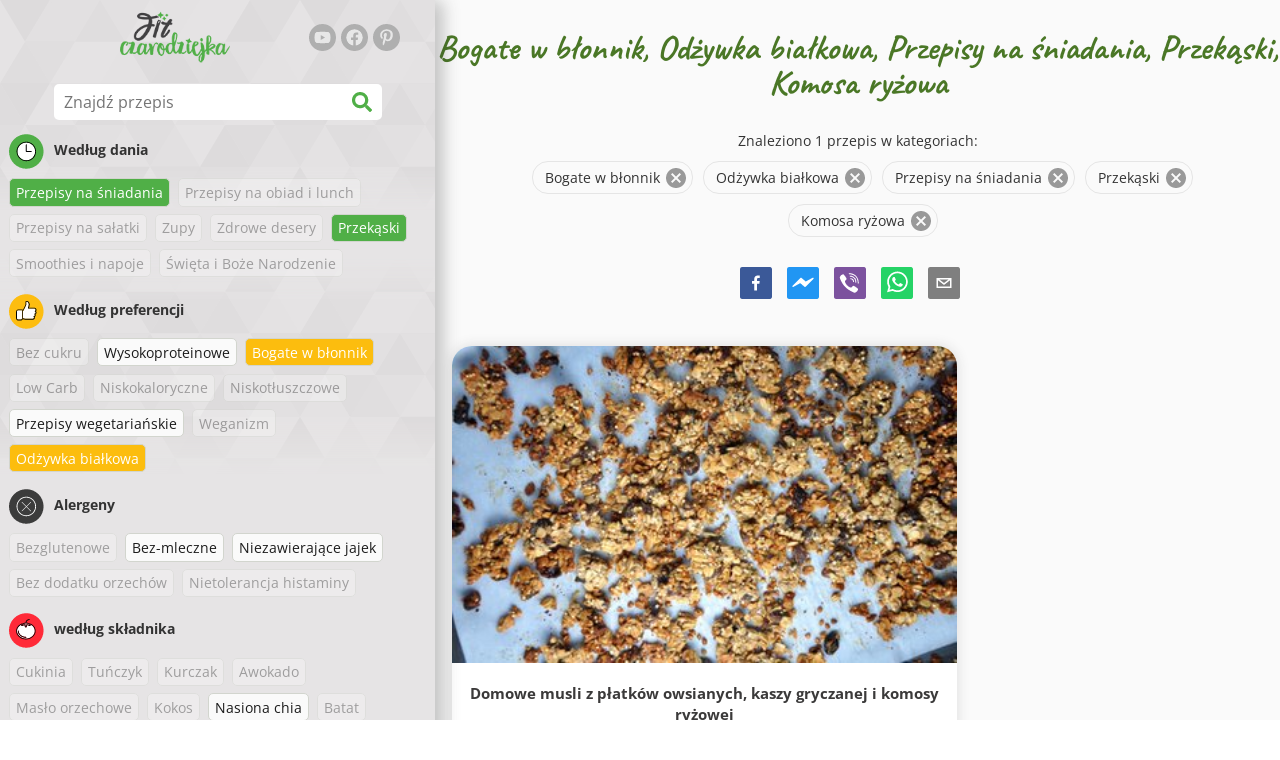

--- FILE ---
content_type: text/html; charset=utf-8
request_url: https://www.google.com/recaptcha/api2/aframe
body_size: 268
content:
<!DOCTYPE HTML><html><head><meta http-equiv="content-type" content="text/html; charset=UTF-8"></head><body><script nonce="KZFZQaOS5IlFvHRGT1o2ig">/** Anti-fraud and anti-abuse applications only. See google.com/recaptcha */ try{var clients={'sodar':'https://pagead2.googlesyndication.com/pagead/sodar?'};window.addEventListener("message",function(a){try{if(a.source===window.parent){var b=JSON.parse(a.data);var c=clients[b['id']];if(c){var d=document.createElement('img');d.src=c+b['params']+'&rc='+(localStorage.getItem("rc::a")?sessionStorage.getItem("rc::b"):"");window.document.body.appendChild(d);sessionStorage.setItem("rc::e",parseInt(sessionStorage.getItem("rc::e")||0)+1);localStorage.setItem("rc::h",'1768094191247');}}}catch(b){}});window.parent.postMessage("_grecaptcha_ready", "*");}catch(b){}</script></body></html>